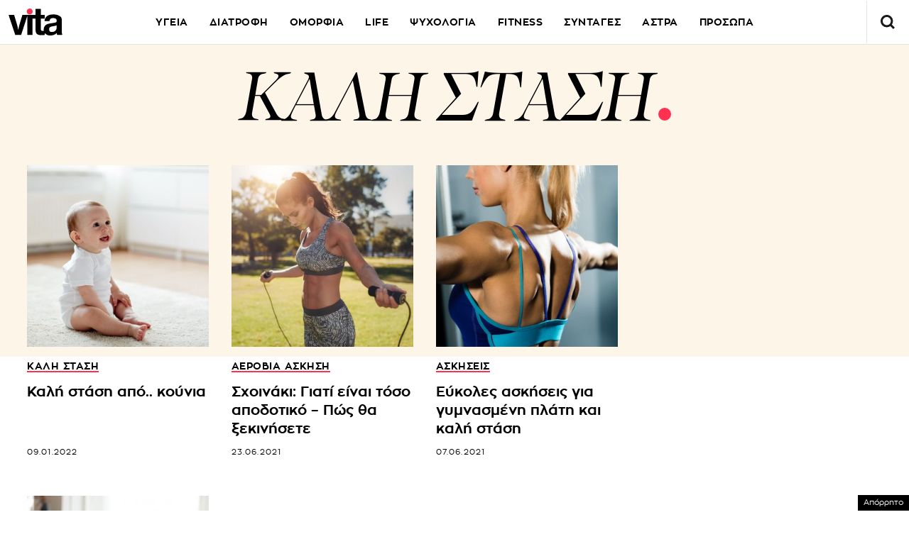

--- FILE ---
content_type: text/html; charset=utf-8
request_url: https://www.google.com/recaptcha/api2/aframe
body_size: 268
content:
<!DOCTYPE HTML><html><head><meta http-equiv="content-type" content="text/html; charset=UTF-8"></head><body><script nonce="6FSsojDZcDvJ8PdwJv8VWw">/** Anti-fraud and anti-abuse applications only. See google.com/recaptcha */ try{var clients={'sodar':'https://pagead2.googlesyndication.com/pagead/sodar?'};window.addEventListener("message",function(a){try{if(a.source===window.parent){var b=JSON.parse(a.data);var c=clients[b['id']];if(c){var d=document.createElement('img');d.src=c+b['params']+'&rc='+(localStorage.getItem("rc::a")?sessionStorage.getItem("rc::b"):"");window.document.body.appendChild(d);sessionStorage.setItem("rc::e",parseInt(sessionStorage.getItem("rc::e")||0)+1);localStorage.setItem("rc::h",'1769076378244');}}}catch(b){}});window.parent.postMessage("_grecaptcha_ready", "*");}catch(b){}</script></body></html>

--- FILE ---
content_type: application/javascript; charset=utf-8
request_url: https://fundingchoicesmessages.google.com/f/AGSKWxX2iBl1_DAgPR_m3CFpOKxAFPvXYoGNoPD_3CgtbIS_EfnanXHcPMuSBSvHrCju4VYxTprXkNIW3qjNbEd3UxjvRZNNtItVzLWGCk7qi3PwU1WMS2Ek-QTcgLhhXVjeqwBj-UUDgoZZBoVuM_PGsU8MJumZ9-e-64QnlLThksJ-y0r0qXODytkVFCRV/_/NativeAdManager./common/ads_/flyertown_module.js_140x600__ads_text.
body_size: -1290
content:
window['4021382c-2092-407b-a27b-8edf6125a15c'] = true;